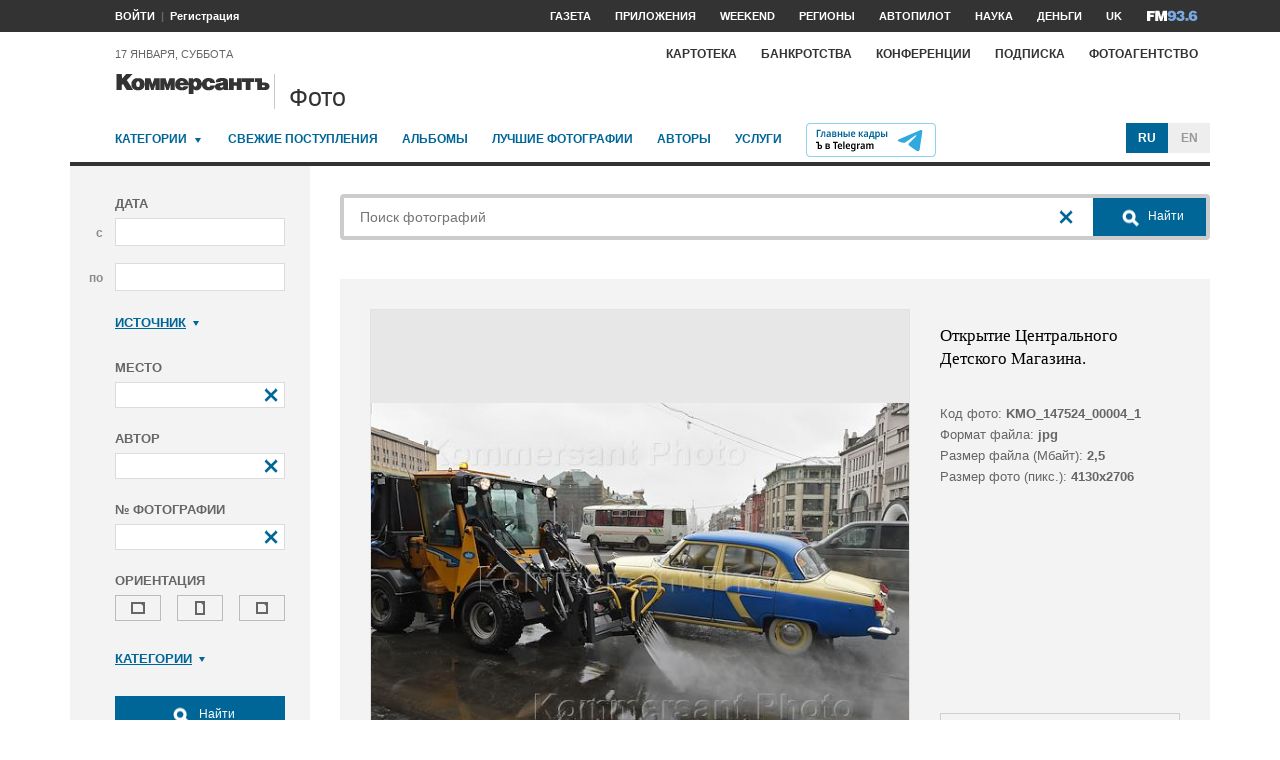

--- FILE ---
content_type: image/svg+xml
request_url: https://iv.kommersant.ru/PhotoSite/ContentFlex/images/logos/ico_fm_l.svg
body_size: 562
content:
<svg xmlns="http://www.w3.org/2000/svg" viewBox="0 0 52 11"><path fill="#fff" d="M8.8.8v2.4H4.2v1.5h3.6v2.4H4.2v4H.9V.9h7.9zm4.5 0l1.8 6.3L16.9.8h4V11h-3V7.9c0-1.1.1-2.2.2-3.4L16.3 11H14l-1.9-6.5c.1.9.2 2.3.2 3.1V11h-3V.8h4z"/><path fill="#79A8E0" d="M24.5 8.2c.1.6.6.8 1.2.8 1.1 0 1.5-1 1.5-2.3-.8.6-1.4.7-2.3.7-2.3 0-3.4-1.8-3.4-3.2 0-2.4 1.7-3.5 4-3.5 2.9 0 4.7 1.6 4.7 5.2 0 3.1-1.6 5.1-4.3 5.1-1.9 0-3.6-.6-4.1-2.6l2.7-.2zM27 4.1c0-.7-.6-1.3-1.3-1.3-.9 0-1.3.5-1.3 1.4 0 .8.5 1.3 1.2 1.3 1 0 1.5-.7 1.4-1.4zm6.2 3.2c0 .9.5 1.5 1.4 1.5.9 0 1.3-.6 1.3-1.2 0-1-1.1-1.1-1.8-1.1V4.8c.8 0 1.8-.1 1.7-1 0-.6-.6-.9-1.2-.9-.7 0-1.2.4-1.3 1.1h-2.7c.1-2.3 1.9-3.3 4-3.3 2.4 0 3.8 1.1 3.8 2.8 0 .9-.3 1.6-1.2 2 .9.4 1.4 1.1 1.4 2.1 0 2.3-1.7 3.5-4.4 3.5-2.3 0-4-1.2-4-3.7h3zm6.2.6h3v2.9h-3V7.9zm8.9-4.4c-.2-.6-.6-.8-1.2-.8-1.1 0-1.5 1-1.5 2.3.8-.6 1.4-.7 2.4-.7 2.3 0 3.4 1.8 3.4 3.2 0 2.4-1.7 3.5-4 3.5-2.9 0-4.7-1.6-4.7-5.2 0-3.1 1.6-5.1 4.3-5.1 1.9 0 3.6.6 4.1 2.6l-2.8.2zm-2.5 4.1c0 .7.6 1.3 1.3 1.3.9 0 1.3-.5 1.3-1.4 0-.8-.5-1.3-1.2-1.3-1.1 0-1.4.6-1.4 1.4z"/></svg>